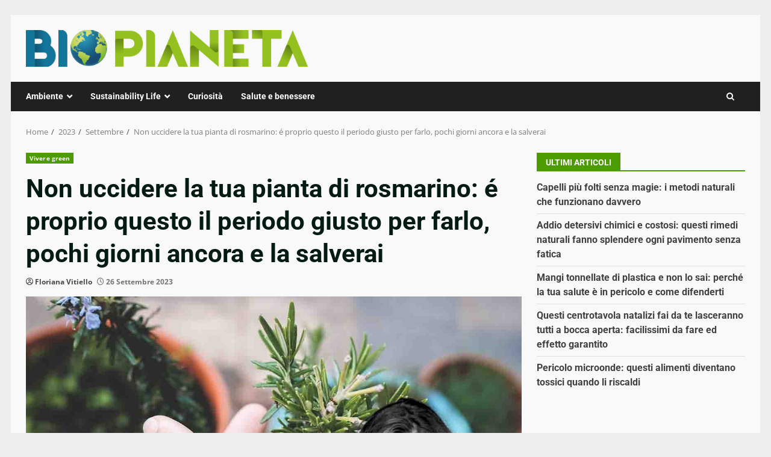

--- FILE ---
content_type: text/css
request_url: https://www.biopianeta.it/wp-content/cache/fvm/min/1767881854-css191a33cc586f1d35270a213fb3199606c1ab616fcae43d0fce5acb7677c9d.css
body_size: 33
content:
@charset "UTF-8";
/* https://www.biopianeta.it/wp-content/themes/newsnal/style.css?ver=1.0.2 */
article.latest-posts-grid .read-title h4{font-size:16px}